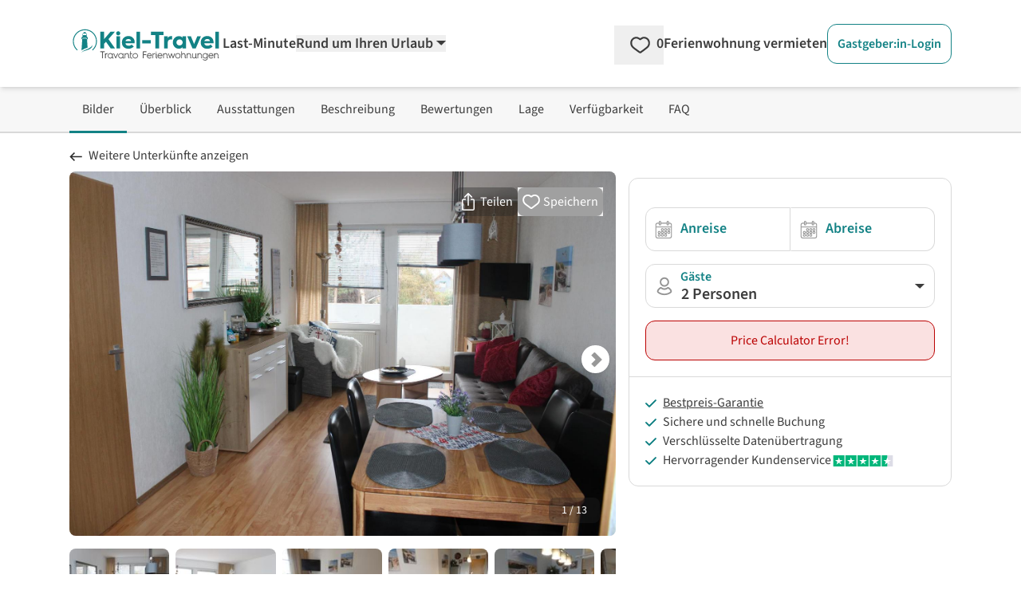

--- FILE ---
content_type: text/html; charset=utf-8
request_url: https://www.google.com/recaptcha/api2/aframe
body_size: 249
content:
<!DOCTYPE HTML><html><head><meta http-equiv="content-type" content="text/html; charset=UTF-8"></head><body><script nonce="pbTAesIOTDGEb4p-G_PvMg">/** Anti-fraud and anti-abuse applications only. See google.com/recaptcha */ try{var clients={'sodar':'https://pagead2.googlesyndication.com/pagead/sodar?'};window.addEventListener("message",function(a){try{if(a.source===window.parent){var b=JSON.parse(a.data);var c=clients[b['id']];if(c){var d=document.createElement('img');d.src=c+b['params']+'&rc='+(localStorage.getItem("rc::a")?sessionStorage.getItem("rc::b"):"");window.document.body.appendChild(d);sessionStorage.setItem("rc::e",parseInt(sessionStorage.getItem("rc::e")||0)+1);localStorage.setItem("rc::h",'1769904328251');}}}catch(b){}});window.parent.postMessage("_grecaptcha_ready", "*");}catch(b){}</script></body></html>

--- FILE ---
content_type: text/css
request_url: https://www.kiel-travel.de/_nuxt/UiTooltip.B0itbjz4.css
body_size: 415
content:
:root{--popper-theme-background-color:#fff;--popper-theme-background-color-hover:#fff;--popper-theme-text-color:#000;--popper-theme-border-color:#e4e4e4;--popper-theme-border-width:1px;--popper-theme-border-style:solid;--popper-theme-border-radius:.5rem;--popper-theme-padding:0;--popper-theme-box-shadow:0 10px 15px -3px rgba(0,0,0,.1),0 4px 6px -4px rgba(0,0,0,.1)}.popper #arrow,.popper #arrow:before{height:calc(15px - var(--popper-theme-border-width, 0px));width:calc(15px - var(--popper-theme-border-width, 0px))}.popper[data-popper-placement^=bottom]>#arrow{top:-6px!important}


--- FILE ---
content_type: application/javascript
request_url: https://www.kiel-travel.de/_nuxt/DNpWIkKw.js
body_size: 626
content:
import{_ as A}from"./CRZAJD7N.js";import{u as R,d as S,a as U,b as j,w,c as E,r as I,e as L,f as N,o as m,g as $,h as r,i as B,j as D,k as C}from"./DWQVS3u_.js";import{u as O}from"./BAuUn6Ia.js";const q=()=>{const e=R(()=>null,"$MknE1vsIeB");return{setWebsite:(n,a,u)=>{if(!n||!a||!u){e.value=null;return}e.value={name:n,alternateName:a,url:u}},getAssembledObject:()=>e.value?{"@type":"WebSite",name:e.value.name,alternateName:e.value.alternateName,url:e.value.url}:null}},M=S({__name:"[...slug]",async setup(e){var i,_,P,b;let s,l;const n=["ContentPageType","ErrorPageType","FaqPageType","KontaktPageType","LegalPageType","ProductPageType","RedirectPageType","SearchPageType","SitemapPageType","PhotoCreditsPageType"],a=U(),{$backend:u}=j(),{data:o,error:F}=([s,l]=w(()=>u.pages.getPageByUrlPath(encodeURI(a.path),encodeURI(a.fullPath))),s=await s,l(),s),{currentPortal:W}=E(),{links:t}=O(),x=((i=W.value)==null?void 0:i.portal.home.replace("http://","https://"))??"";a.path==="/"&&q().setWebsite((t==null?void 0:t.portal_name)??"",(t==null?void 0:t.portal_domain_name)??"",x);const g=((b=(P=(_=o.value)==null?void 0:_.data)==null?void 0:P.urldata)==null?void 0:b.pagetype)??"",y=I(n.includes(g)?g:"");return L(N(()=>{var c,d,p;return(p=(d=(c=o.value)==null?void 0:c.data)==null?void 0:d.urldata)==null?void 0:p.head})),(c,d)=>{var f,h,T,v,k;const p=A;return m(),$("div",null,[r(y)!==""?(m(),B(D(r(y)),{key:0,pagedata:(f=r(o))==null?void 0:f.data},null,8,["pagedata"])):C("",!0),(v=(T=(h=r(o))==null?void 0:h.data)==null?void 0:T.breadcrumbs)!=null&&v.length?(m(),B(p,{key:1,pagedata:(k=r(o))==null?void 0:k.data},null,8,["pagedata"])):C("",!0)])}}});export{M as default};


--- FILE ---
content_type: application/javascript
request_url: https://www.kiel-travel.de/_nuxt/DAg7qew4.js
body_size: 2021
content:
import{E as T}from"./C_BUqV3v.js";import{d as h,o as i,i as N,y as E,g as p,Y as d,k as u,m as O,K,j as L,f as z,h as m,x,F as P,r as I}from"./DWQVS3u_.js";import{_ as M}from"./Cvv1PsLh.js";import{_ as Q}from"./DlAUqK2U.js";const D=n=>{let e;return e=n.replace(/['"]+/g,""),e=e.replace(/(\r\n|\n|\r)/gm,""),e},U=n=>n==="wohnung"?"Apartment":n==="haus"?"House":"VacationRental",G={Klimaanlage:"ac",Balkon:"balcony",Kleinkindgerecht:"childFriendly",Fahrstuhl:"elevator",Kamin:"fireplace",Fitnessgeräte:"gymFitnessEquipment",Whirlpool:"hotTub",Onlinebuchung:"instantBookable",Mikrowelle:"microwave",Grill:"outdoorGrill",Backofen:"ovenStove",Terrasse:"patio","Hunde erlaubt":"petsAllowed",Pool:"pool",TV:"tv","Internet mit WLAN":"wifi",Barrierefrei:"wheelchairAccessible"},H=n=>n?n.map(r=>G[r.title]).filter(r=>r!=null).map(r=>({"@type":"LocationFeatureSpecification",name:r,value:!0})):[],W=n=>{var l,s;if(!((l=n.author)!=null&&l.nickname)||!((s=n.author)!=null&&s.date))return null;const e=new T(n.author.date).ymd,r=new T(n.stay.from).ymd,a=n.rating.total,t=a>0?{"@type":"Rating",ratingValue:a,bestRating:a}:void 0;return{"@type":"Review",...t&&{reviewRating:t},author:{"@type":"Person",name:n.author.nickname},datePublished:e,contentReferenceTime:r,text:n.text}},q=n=>n.map(e=>W(e)).filter(e=>e!==null),Y=n=>{var e;if(((e=n==null?void 0:n.ratings)==null?void 0:e.total)>0)return{bestRating:5,worstRating:1,ratingValue:n.ratings.total,ratingCount:n.ratings.count};if((n==null?void 0:n.bewertung_durchschnitt)>0)return{bestRating:5,worstRating:1,ratingValue:n.bewertung_durchschnitt,reviewCount:n==null?void 0:n.bewertung_count};if((n==null?void 0:n.bewertung)>0)return{bestRating:5,worstRating:1,ratingValue:n.bewertung,reviewCount:n==null?void 0:n.bewertungen}},an=n=>{var f,o,y,_,w,v,k,R,B,S,V,$,C,A,F;let e=(f=n==null?void 0:n.bilder_neu)!=null&&f.length?n.bilder_neu.map(g=>g):((o=n==null?void 0:n.pictures)==null?void 0:o.map(g=>g.urls.normal))||[];e=e.slice(0,1);const r=typeof(n==null?void 0:n.poi)=="string"?n.poi.split(","):[],a=r[0]||((y=n==null?void 0:n.poi)==null?void 0:y.lat),t=r[1]||((_=n==null?void 0:n.poi)==null?void 0:_.lon),l=Y(n),s=n.generated_hausname?n.generated_hausname:n.hausname;return{"@type":"VacationRental",additionalType:U(n==null?void 0:n.haustyp),brand:{"@type":"Brand",name:((w=n==null?void 0:n.url)==null?void 0:w.portal)??""},containsPlace:{"@type":"Accommodation",additionalType:"EntirePlace",bed:[{"@type":"BedDetails",numberOfBeds:((v=n==null?void 0:n.beds)==null?void 0:v.doppelbetten)??0,typeOfBed:"Queen"},{"@type":"BedDetails",numberOfBeds:((k=n==null?void 0:n.beds)==null?void 0:k.einzelbetten)??0,typeOfBed:"Single"}],occupancy:{"@type":"QuantitativeValue",value:n==null?void 0:n.personen},amenityFeature:H((R=n==null?void 0:n.amenities)==null?void 0:R.keyfacts),floorSize:{"@type":"QuantitativeValue",value:(n==null?void 0:n.wohnflaeche)??0,unitCode:"MTK"},numberOfBathroomsTotal:((B=n==null?void 0:n.rooms)==null?void 0:B.badezimmer)??0,numberOfBedrooms:((S=n==null?void 0:n.rooms)==null?void 0:S.schlafzimmer)??(n==null?void 0:n.schlafzimmer)??0,numberOfRooms:((V=n==null?void 0:n.rooms)==null?void 0:V.raeume)??0},identifier:n==null?void 0:n.nr,latitude:a,longitude:t,name:D(s),address:{addressLocality:(($=n==null?void 0:n.address)==null?void 0:$.ort)??(n==null?void 0:n.ortsname)??"",postalCode:((C=n==null?void 0:n.address)==null?void 0:C.plz)??""},...l&&{aggregateRating:{...l}},...typeof(n==null?void 0:n.url)=="string"&&{url:n==null?void 0:n.url},image:e,description:D(((F=(A=n==null?void 0:n.texts)==null?void 0:A.beschreibung_kurz)==null?void 0:F.value)??""),review:q((n==null?void 0:n.reviews)??[])}},J={key:0,class:"shrink-0"},X={key:1,class:"shrink-0"},Z={class:"border border-neutral-200 aspect-[1/1] w-[30px] text-center text-lg rounded"},sn=h({__name:"UiListItem",props:{tag:{type:String,default:"div"}},setup(n){const e=n;return(r,a)=>(i(),N(L(e.tag),{class:"flex items-center"},{default:E(()=>[r.$slots.icon?(i(),p("div",J,[d(r.$slots,"icon")])):u("",!0),r.$slots.number?(i(),p("div",X,[O("div",Z,[d(r.$slots,"number")])])):u("",!0),O("div",{class:K([{"pl-2 md:pl-3":r.$slots.icon||r.$slots.number},"break-words grow"])},[d(r.$slots,"default")],2)]),_:3}))}}),c={key:0,class:"relative"},tn=h({__name:"UiSpinner",props:{design:{type:String,default:"spinner"},width:{type:[Number,String],default:60},height:{type:[Number,String],default:60}},setup(n){const e=n,r=z(()=>e.design==="spinner"),a=z(()=>e.design==="house");return(t,l)=>{const s=M;return i(),p(P,null,[m(a)?(i(),p("span",c,[x(s,{src:"/svg/spinner/loading-spinner-house-01.svg",alt:"loader house",width:e.width,height:e.height,class:"absolute"},null,8,["width","height"]),x(s,{src:"/svg/spinner/loading-spinner-house-02.svg",alt:"loader spinner",width:e.width,height:e.height,class:"animate-spin"},null,8,["width","height"])])):u("",!0),m(r)?(i(),N(s,{key:1,src:"/svg/spinner/loading-spinner-search.svg",alt:"loader spinner",width:e.width,height:e.height,class:"inline-block animate-spin -m-2"},null,8,["width","height"])):u("",!0)],64)}}}),b=h({__name:"DelayedComponent",props:{delay:{type:Number,default:100}},setup(n){const e=n,r=I(!1);return setTimeout(()=>{r.value=!0},e.delay),(a,t)=>(i(),p(P,null,[m(r)?d(a.$slots,"default",{key:0}):u("",!0),m(r)?u("",!0):d(a.$slots,"preview",{key:1})],64))}}),ln=Q(b,[["__scopeId","data-v-d5d18223"]]);export{sn as _,tn as a,ln as b,an as g};


--- FILE ---
content_type: application/javascript
request_url: https://www.kiel-travel.de/_nuxt/BxMWvL9D.js
body_size: 805
content:
import{_ as S}from"./Cvv1PsLh.js";import{_ as P}from"./CZ5683qU.js";import{d as R,a2 as D,v as z,f as p,h as t,o as a,g as n,x as w,m as i,t as _,K as u,k as o,a6 as f,i as b,y as h,Y as $}from"./DWQVS3u_.js";import{_ as B}from"./CTHyP0Xr.js";import{_ as U}from"./DlAUqK2U.js";const F={key:0,class:"flex items-center"},N={key:0,class:"text-green-500 font-semibold text-base lg:text-lg pr-1"},V={key:1,class:"text-green-500 font-semibold text-base lg:text-lg pr-1"},E={key:2,class:"text-green-500 font-semibold text-base lg:text-lg pr-1"},G=R({__name:"ProductCancellation",props:{showDate:{type:Boolean,default:!1},textSize:{default:"sm"},tooltipWidth:{default:""},tooltipPlacement:{default:"bottom"},priceCalculatorResult:{}},setup(l){const e=l,c=D("product"),r=z("ProductCancellation").translate,d=p(()=>{var s;return!e.showDate&&((s=c==null?void 0:c.value.cancellation_policy)==null?void 0:s.free_x_days)}),x=p(()=>{var s;return e.showDate&&e.priceCalculatorResult.status===f.Success&&((s=e.priceCalculatorResult.cancellation_policy)==null?void 0:s.free_x_days)}),m=p(()=>{var s;return e.showDate&&e.priceCalculatorResult.status===f.Preview&&((s=e.priceCalculatorResult.cancellation_policy)==null?void 0:s.free_x_days)});return(s,H)=>{var g,C;const y=S,k=P;return t(d)||t(m)||t(x)?(a(),n("div",F,[w(y,{src:"/svg/icons/storno.svg",width:"30",height:"30",class:"fill-green-500"}),t(d)?(a(),n("span",N,[i("div",{class:u(`text-${e.textSize}`)},_(t(r)("free_cancellation")),3)])):o("",!0),t(m)?(a(),n("span",V,[i("div",{class:u(`text-${e.textSize}`)},_(t(r)("free_cancellation")),3)])):o("",!0),t(x)&&s.priceCalculatorResult.status===t(f).Success?(a(),n("span",E,[i("div",{class:u(`text-${e.textSize}`)},_(t(r)("free_cancellation_until_date",{date:(C=(g=s.priceCalculatorResult.cancellation_policy)==null?void 0:g.free_x_days)==null?void 0:C.freeUntil})),3)])):o("",!0),t(d)||t(m)?(a(),b(k,{key:3,placement:e.tooltipPlacement,arrow:""},{content:h(()=>{var v;return[i("div",{class:u(["p-2 text-sm",e.tooltipWidth])},_(t(r)("free_cancellation_until_days",{days:(v=t(c).cancellation_policy.free_x_days)==null?void 0:v.days})),3)]}),default:h(()=>[w(y,{src:"/svg/icons/info.svg",width:"18",height:"18",class:"fill-neutral-900 cursor-pointer"})]),_:1},8,["placement"])):o("",!0)])):o("",!0)}}}),T={},W={class:"text-left border-t border-neutral-200 mt-8 md:mt-10"};function j(l,e){const c=B;return a(),n("section",W,[l.$slots.title?(a(),b(c,{key:0,type:"h2",design:"h3",class:"mt-8 md:mt-10 mb-3 md:mb-6"},{default:h(()=>[$(l.$slots,"title")]),_:3})):o("",!0),l.$slots.content?$(l.$slots,"content",{key:1}):o("",!0)])}const J=U(T,[["render",j]]);export{G as _,J as a};


--- FILE ---
content_type: application/javascript
request_url: https://www.kiel-travel.de/_nuxt/DsBU89Ji.js
body_size: 468
content:
function n(r){return new Intl.NumberFormat("de-DE",{style:"currency",currency:"EUR"}).format(r)}function c(r,e=1){return Number(r).toFixed(e).replace(".",",")}function a(r,e){return[...Array(e-r+1).keys()].map(t=>t+r)}function o(r,e){return Object.fromEntries(Object.entries(r).filter(t=>e(t[1],t[0])))}function u(r){return r.replace(/<.*?>/g," ")}function i(r){const e=Math.ceil(r);return n(e).replace(",00","")}function f(){const r="ABCDEFGHIJKLMNOPQRSTUVWXYZabcdefghijklmnopqrstuvwxyz0123456789";return Array.from({length:8},()=>r.charAt(Math.floor(Math.random()*r.length))).join("")}export{u as a,i as c,n as e,c as f,f as g,o,a as r};


--- FILE ---
content_type: application/javascript
request_url: https://www.kiel-travel.de/_nuxt/BOWKXHKd.js
body_size: 1233
content:
import{_ as B}from"./Cvv1PsLh.js";import{d as x,f as s,r as C,N as I,o as n,g as r,h as e,Y as b,k as d,m as $,x as N,Z as z,G as P,aL as K,P as L,K as v}from"./DWQVS3u_.js";import{g as U}from"./DsBU89Ji.js";const D={class:"relative inline-block w-full"},R=["for"],A={key:1,class:"absolute top-0 left-0 py-2 ml-3 h-full flex items-center"},E={key:2,class:"absolute top-0 right-2 py-2 ml-3 h-full flex items-center z-40"},G=["id","type","name","title","value","placeholder","aria-label","autocomplete"],M=["for"],q=x({__name:"UiInput",props:{design:{type:String,default:"normal"},label:{type:String,default:""},labelPosition:{type:String,default:"inside"},accessibilityLabel:{type:String,default:""},id:{type:String,default:U},inputstyle:{type:[String,Array],default:""},bgColour:{type:String,default:"bg-white"},placeholder:{type:String,default:" "},name:{type:String,default:""},type:{type:String,default:"text"},title:{type:String,default:""},modelValue:{type:[String,Number],default:""},error:{type:Boolean,default:!1},autocomplete:{type:Boolean,default:!0},clearButton:{type:Boolean,default:!1}},emits:["update:modelValue"],setup(o,{emit:w}){const l=o,i=s(()=>l.design==="normal"),u=s(()=>l.design==="slim"),m=s(()=>l.design==="xs"),c=s(()=>l.label==="up"),p=s(()=>l.labelPosition==="top"),f=s(()=>l.labelPosition==="inside"),y=w,a=C(l.modelValue),S=({target:t})=>{y("update:modelValue",a.value=t.value)},g=()=>{y("update:modelValue",a.value="")};return I(()=>l.modelValue,t=>{a.value=t}),(t,h)=>{const k=B;return n(),r("div",D,[t.$slots.label&&e(p)?(n(),r("label",{key:0,for:o.id,class:"mb-1 block font-semibold"},[b(t.$slots,"label")],8,R)):d("",!0),t.$slots.icon?(n(),r("span",A,[b(t.$slots,"icon")])):d("",!0),l.clearButton&&e(a)?(n(),r("span",E,[$("span",{type:"button",tabindex:"0",class:"p-1 bg-neutral-50 rounded-lg cursor-pointer aspect-1/1",onClick:g,onKeydown:z(g,["enter"])},[N(k,{src:"/svg/icons/cancel.svg",width:"24",height:"24",alt:"delete",class:"fill-neutral-800 rotate-180"})],32)])):d("",!0),P($("input",{id:o.id,"onUpdate:modelValue":h[0]||(h[0]=V=>L(a)?a.value=V:null),type:o.type,name:o.name,title:o.title,value:e(a),class:v([{"pl-11 pr-6":t.$slots.icon&&!l.clearButton},{"pl-11 pr-11":t.$slots.icon&&l.clearButton},{"px-4":!t.$slots.icon&&!e(m)},{"py-3 h-[51.59px]":e(i)&&!t.$slots.label},{"py-2 ":e(u)&&!t.$slots.label},{"py-1 px-1":e(m)&&!e(p)&&!t.$slots.icon},{"py-3 text-base h-[55px] peer":e(i)&&e(p)&&t.$slots.label},{"py-3 text-base peer":e(u)&&e(p)&&t.$slots.label},{"pt-6 pb-1 text-lg font-semibold h-[55px] peer":e(i)&&e(f)&&t.$slots.label},{"pt-3 pb-1 text-base font-semibold peer":e(u)&&e(f)&&t.$slots.label},{"rounded-xl w-full":!l.inputstyle},{"bg-white":!l.bgColour},{"border-neutral-200":!o.error},{"border-cta-700 bg-cta-50":o.error},"border text-left focus:outline-none focus:border-petrol-500 focus:ring-1 focus:ring-petrol-500 block",l.inputstyle,l.bgColour]),placeholder:l.placeholder,"aria-label":l.accessibilityLabel||l.title||l.name,autocomplete:o.autocomplete?"on":"off",onInput:S},null,42,G),[[K,e(a)]]),t.$slots.label&&e(f)?(n(),r("label",{key:3,for:o.id,class:v([{"absolute -mt-3 ml-4":e(c)},{"absolute text-lg text-petrol-700 font-semibold duration-200 transform -translate-y-3.5 scale-[75%] top-4 z-10 origin-[0] left-11 peer-placeholder-shown:scale-100 peer-placeholder-shown:-translate-y-1 peer-focus:scale-[75%] peer-focus:-translate-y-3.5":e(u)&&!e(c)},{"absolute text-lg text-petrol-700 font-semibold duration-200 transform -translate-y-2.5 scale-[85%] top-4 z-10 origin-[0] left-11 peer-placeholder-shown:scale-100 peer-placeholder-shown:translate-y-0 peer-focus:scale-[85%] peer-focus:-translate-y-2.5":e(i)&&!e(c)},"left-0"])},[b(t.$slots,"label")],10,M)):d("",!0)])}}});export{q as _};
